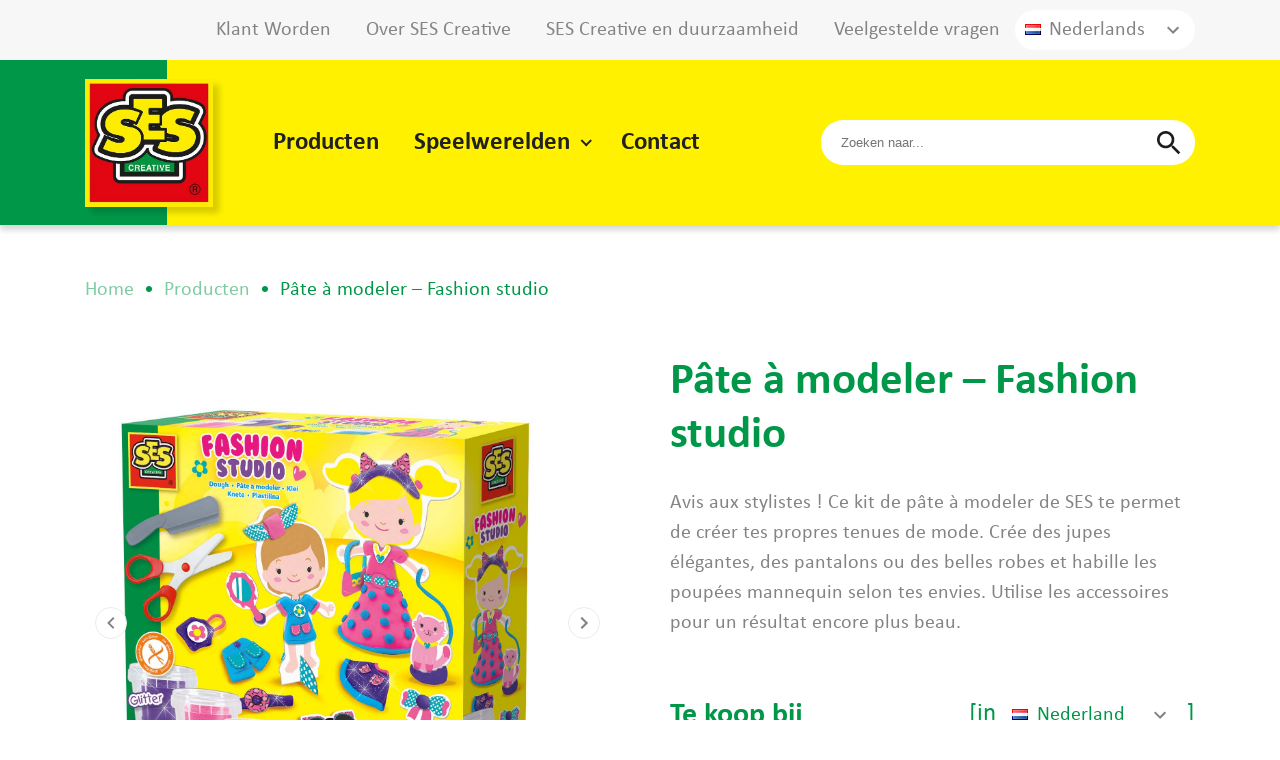

--- FILE ---
content_type: text/html; charset=UTF-8
request_url: https://ses-creative.com/producten/pate-a-modeler-fashion-studio/
body_size: 13044
content:
<!doctype html>
<html lang="nl-NL">
  <head>
  <!-- Google Tag Manager -->
  <script>(function(w,d,s,l,i){w[l]=w[l]||[];w[l].push({'gtm.start':
              new Date().getTime(),event:'gtm.js'});var f=d.getElementsByTagName(s)[0],
            j=d.createElement(s),dl=l!='dataLayer'?'&l='+l:'';j.async=true;j.src=
            'https://www.googletagmanager.com/gtm.js?id='+i+dl;f.parentNode.insertBefore(j,f);
    })(window,document,'script','dataLayer','GTM-PFRKTXP');</script>
  <!-- End Google Tag Manager -->
  <meta charset="utf-8">
  <meta http-equiv="x-ua-compatible" content="ie=edge">
  <meta name="viewport" content="width=device-width, initial-scale=1, shrink-to-fit=no">
  <script type="text/javascript" data-cookieconsent="ignore">
	window.dataLayer = window.dataLayer || [];

	function gtag() {
		dataLayer.push(arguments);
	}

	gtag("consent", "default", {
		ad_personalization: "denied",
		ad_storage: "denied",
		ad_user_data: "denied",
		analytics_storage: "denied",
		functionality_storage: "denied",
		personalization_storage: "denied",
		security_storage: "granted",
		wait_for_update: 500,
	});
	gtag("set", "ads_data_redaction", true);
	</script>
<script type="text/javascript"
		id="Cookiebot"
		src="https://consent.cookiebot.com/uc.js"
		data-implementation="wp"
		data-cbid="7547b998-4abe-45b3-b84a-df6bc048ae91"
							data-blockingmode="auto"
	></script>
<title>Pâte à modeler &#8211; Fashion studio &#8211; SES Creative</title>
<meta name='robots' content='max-image-preview:large' />
	<style>img:is([sizes="auto" i], [sizes^="auto," i]) { contain-intrinsic-size: 3000px 1500px }</style>
	<link rel="alternate" hreflang="nl" href="https://ses-creative.com/producten/pate-a-modeler-fashion-studio/" />
<link rel="alternate" hreflang="x-default" href="https://ses-creative.com/producten/pate-a-modeler-fashion-studio/" />
		<!-- This site uses the Google Analytics by MonsterInsights plugin v9.2.2 - Using Analytics tracking - https://www.monsterinsights.com/ -->
							<script src="//www.googletagmanager.com/gtag/js?id=G-6223ED75F3"  data-cfasync="false" data-wpfc-render="false" type="text/javascript" async></script>
			<script data-cfasync="false" data-wpfc-render="false" type="text/javascript">
				var mi_version = '9.2.2';
				var mi_track_user = true;
				var mi_no_track_reason = '';
								var MonsterInsightsDefaultLocations = {"page_location":"https:\/\/ses-creative.com\/producten\/pate-a-modeler-fashion-studio\/"};
				if ( typeof MonsterInsightsPrivacyGuardFilter === 'function' ) {
					var MonsterInsightsLocations = (typeof MonsterInsightsExcludeQuery === 'object') ? MonsterInsightsPrivacyGuardFilter( MonsterInsightsExcludeQuery ) : MonsterInsightsPrivacyGuardFilter( MonsterInsightsDefaultLocations );
				} else {
					var MonsterInsightsLocations = (typeof MonsterInsightsExcludeQuery === 'object') ? MonsterInsightsExcludeQuery : MonsterInsightsDefaultLocations;
				}

								var disableStrs = [
										'ga-disable-G-6223ED75F3',
									];

				/* Function to detect opted out users */
				function __gtagTrackerIsOptedOut() {
					for (var index = 0; index < disableStrs.length; index++) {
						if (document.cookie.indexOf(disableStrs[index] + '=true') > -1) {
							return true;
						}
					}

					return false;
				}

				/* Disable tracking if the opt-out cookie exists. */
				if (__gtagTrackerIsOptedOut()) {
					for (var index = 0; index < disableStrs.length; index++) {
						window[disableStrs[index]] = true;
					}
				}

				/* Opt-out function */
				function __gtagTrackerOptout() {
					for (var index = 0; index < disableStrs.length; index++) {
						document.cookie = disableStrs[index] + '=true; expires=Thu, 31 Dec 2099 23:59:59 UTC; path=/';
						window[disableStrs[index]] = true;
					}
				}

				if ('undefined' === typeof gaOptout) {
					function gaOptout() {
						__gtagTrackerOptout();
					}
				}
								window.dataLayer = window.dataLayer || [];

				window.MonsterInsightsDualTracker = {
					helpers: {},
					trackers: {},
				};
				if (mi_track_user) {
					function __gtagDataLayer() {
						dataLayer.push(arguments);
					}

					function __gtagTracker(type, name, parameters) {
						if (!parameters) {
							parameters = {};
						}

						if (parameters.send_to) {
							__gtagDataLayer.apply(null, arguments);
							return;
						}

						if (type === 'event') {
														parameters.send_to = monsterinsights_frontend.v4_id;
							var hookName = name;
							if (typeof parameters['event_category'] !== 'undefined') {
								hookName = parameters['event_category'] + ':' + name;
							}

							if (typeof MonsterInsightsDualTracker.trackers[hookName] !== 'undefined') {
								MonsterInsightsDualTracker.trackers[hookName](parameters);
							} else {
								__gtagDataLayer('event', name, parameters);
							}
							
						} else {
							__gtagDataLayer.apply(null, arguments);
						}
					}

					__gtagTracker('js', new Date());
					__gtagTracker('set', {
						'developer_id.dZGIzZG': true,
											});
					if ( MonsterInsightsLocations.page_location ) {
						__gtagTracker('set', MonsterInsightsLocations);
					}
										__gtagTracker('config', 'G-6223ED75F3', {"forceSSL":"true","link_attribution":"true"} );
															window.gtag = __gtagTracker;										(function () {
						/* https://developers.google.com/analytics/devguides/collection/analyticsjs/ */
						/* ga and __gaTracker compatibility shim. */
						var noopfn = function () {
							return null;
						};
						var newtracker = function () {
							return new Tracker();
						};
						var Tracker = function () {
							return null;
						};
						var p = Tracker.prototype;
						p.get = noopfn;
						p.set = noopfn;
						p.send = function () {
							var args = Array.prototype.slice.call(arguments);
							args.unshift('send');
							__gaTracker.apply(null, args);
						};
						var __gaTracker = function () {
							var len = arguments.length;
							if (len === 0) {
								return;
							}
							var f = arguments[len - 1];
							if (typeof f !== 'object' || f === null || typeof f.hitCallback !== 'function') {
								if ('send' === arguments[0]) {
									var hitConverted, hitObject = false, action;
									if ('event' === arguments[1]) {
										if ('undefined' !== typeof arguments[3]) {
											hitObject = {
												'eventAction': arguments[3],
												'eventCategory': arguments[2],
												'eventLabel': arguments[4],
												'value': arguments[5] ? arguments[5] : 1,
											}
										}
									}
									if ('pageview' === arguments[1]) {
										if ('undefined' !== typeof arguments[2]) {
											hitObject = {
												'eventAction': 'page_view',
												'page_path': arguments[2],
											}
										}
									}
									if (typeof arguments[2] === 'object') {
										hitObject = arguments[2];
									}
									if (typeof arguments[5] === 'object') {
										Object.assign(hitObject, arguments[5]);
									}
									if ('undefined' !== typeof arguments[1].hitType) {
										hitObject = arguments[1];
										if ('pageview' === hitObject.hitType) {
											hitObject.eventAction = 'page_view';
										}
									}
									if (hitObject) {
										action = 'timing' === arguments[1].hitType ? 'timing_complete' : hitObject.eventAction;
										hitConverted = mapArgs(hitObject);
										__gtagTracker('event', action, hitConverted);
									}
								}
								return;
							}

							function mapArgs(args) {
								var arg, hit = {};
								var gaMap = {
									'eventCategory': 'event_category',
									'eventAction': 'event_action',
									'eventLabel': 'event_label',
									'eventValue': 'event_value',
									'nonInteraction': 'non_interaction',
									'timingCategory': 'event_category',
									'timingVar': 'name',
									'timingValue': 'value',
									'timingLabel': 'event_label',
									'page': 'page_path',
									'location': 'page_location',
									'title': 'page_title',
									'referrer' : 'page_referrer',
								};
								for (arg in args) {
																		if (!(!args.hasOwnProperty(arg) || !gaMap.hasOwnProperty(arg))) {
										hit[gaMap[arg]] = args[arg];
									} else {
										hit[arg] = args[arg];
									}
								}
								return hit;
							}

							try {
								f.hitCallback();
							} catch (ex) {
							}
						};
						__gaTracker.create = newtracker;
						__gaTracker.getByName = newtracker;
						__gaTracker.getAll = function () {
							return [];
						};
						__gaTracker.remove = noopfn;
						__gaTracker.loaded = true;
						window['__gaTracker'] = __gaTracker;
					})();
									} else {
										console.log("");
					(function () {
						function __gtagTracker() {
							return null;
						}

						window['__gtagTracker'] = __gtagTracker;
						window['gtag'] = __gtagTracker;
					})();
									}
			</script>
				<!-- / Google Analytics by MonsterInsights -->
		<script type="text/javascript">
/* <![CDATA[ */
window._wpemojiSettings = {"baseUrl":"https:\/\/s.w.org\/images\/core\/emoji\/15.0.3\/72x72\/","ext":".png","svgUrl":"https:\/\/s.w.org\/images\/core\/emoji\/15.0.3\/svg\/","svgExt":".svg","source":{"concatemoji":"https:\/\/ses-creative.com\/wp-includes\/js\/wp-emoji-release.min.js?ver=6.7.4"}};
/*! This file is auto-generated */
!function(i,n){var o,s,e;function c(e){try{var t={supportTests:e,timestamp:(new Date).valueOf()};sessionStorage.setItem(o,JSON.stringify(t))}catch(e){}}function p(e,t,n){e.clearRect(0,0,e.canvas.width,e.canvas.height),e.fillText(t,0,0);var t=new Uint32Array(e.getImageData(0,0,e.canvas.width,e.canvas.height).data),r=(e.clearRect(0,0,e.canvas.width,e.canvas.height),e.fillText(n,0,0),new Uint32Array(e.getImageData(0,0,e.canvas.width,e.canvas.height).data));return t.every(function(e,t){return e===r[t]})}function u(e,t,n){switch(t){case"flag":return n(e,"\ud83c\udff3\ufe0f\u200d\u26a7\ufe0f","\ud83c\udff3\ufe0f\u200b\u26a7\ufe0f")?!1:!n(e,"\ud83c\uddfa\ud83c\uddf3","\ud83c\uddfa\u200b\ud83c\uddf3")&&!n(e,"\ud83c\udff4\udb40\udc67\udb40\udc62\udb40\udc65\udb40\udc6e\udb40\udc67\udb40\udc7f","\ud83c\udff4\u200b\udb40\udc67\u200b\udb40\udc62\u200b\udb40\udc65\u200b\udb40\udc6e\u200b\udb40\udc67\u200b\udb40\udc7f");case"emoji":return!n(e,"\ud83d\udc26\u200d\u2b1b","\ud83d\udc26\u200b\u2b1b")}return!1}function f(e,t,n){var r="undefined"!=typeof WorkerGlobalScope&&self instanceof WorkerGlobalScope?new OffscreenCanvas(300,150):i.createElement("canvas"),a=r.getContext("2d",{willReadFrequently:!0}),o=(a.textBaseline="top",a.font="600 32px Arial",{});return e.forEach(function(e){o[e]=t(a,e,n)}),o}function t(e){var t=i.createElement("script");t.src=e,t.defer=!0,i.head.appendChild(t)}"undefined"!=typeof Promise&&(o="wpEmojiSettingsSupports",s=["flag","emoji"],n.supports={everything:!0,everythingExceptFlag:!0},e=new Promise(function(e){i.addEventListener("DOMContentLoaded",e,{once:!0})}),new Promise(function(t){var n=function(){try{var e=JSON.parse(sessionStorage.getItem(o));if("object"==typeof e&&"number"==typeof e.timestamp&&(new Date).valueOf()<e.timestamp+604800&&"object"==typeof e.supportTests)return e.supportTests}catch(e){}return null}();if(!n){if("undefined"!=typeof Worker&&"undefined"!=typeof OffscreenCanvas&&"undefined"!=typeof URL&&URL.createObjectURL&&"undefined"!=typeof Blob)try{var e="postMessage("+f.toString()+"("+[JSON.stringify(s),u.toString(),p.toString()].join(",")+"));",r=new Blob([e],{type:"text/javascript"}),a=new Worker(URL.createObjectURL(r),{name:"wpTestEmojiSupports"});return void(a.onmessage=function(e){c(n=e.data),a.terminate(),t(n)})}catch(e){}c(n=f(s,u,p))}t(n)}).then(function(e){for(var t in e)n.supports[t]=e[t],n.supports.everything=n.supports.everything&&n.supports[t],"flag"!==t&&(n.supports.everythingExceptFlag=n.supports.everythingExceptFlag&&n.supports[t]);n.supports.everythingExceptFlag=n.supports.everythingExceptFlag&&!n.supports.flag,n.DOMReady=!1,n.readyCallback=function(){n.DOMReady=!0}}).then(function(){return e}).then(function(){var e;n.supports.everything||(n.readyCallback(),(e=n.source||{}).concatemoji?t(e.concatemoji):e.wpemoji&&e.twemoji&&(t(e.twemoji),t(e.wpemoji)))}))}((window,document),window._wpemojiSettings);
/* ]]> */
</script>
<style id='wp-emoji-styles-inline-css' type='text/css'>

	img.wp-smiley, img.emoji {
		display: inline !important;
		border: none !important;
		box-shadow: none !important;
		height: 1em !important;
		width: 1em !important;
		margin: 0 0.07em !important;
		vertical-align: -0.1em !important;
		background: none !important;
		padding: 0 !important;
	}
</style>
<link rel='stylesheet' id='wp-block-library-css' href='https://ses-creative.com/wp-includes/css/dist/block-library/style.min.css?ver=6.7.4' type='text/css' media='all' />
<style id='global-styles-inline-css' type='text/css'>
:root{--wp--preset--aspect-ratio--square: 1;--wp--preset--aspect-ratio--4-3: 4/3;--wp--preset--aspect-ratio--3-4: 3/4;--wp--preset--aspect-ratio--3-2: 3/2;--wp--preset--aspect-ratio--2-3: 2/3;--wp--preset--aspect-ratio--16-9: 16/9;--wp--preset--aspect-ratio--9-16: 9/16;--wp--preset--color--black: #000000;--wp--preset--color--cyan-bluish-gray: #abb8c3;--wp--preset--color--white: #ffffff;--wp--preset--color--pale-pink: #f78da7;--wp--preset--color--vivid-red: #cf2e2e;--wp--preset--color--luminous-vivid-orange: #ff6900;--wp--preset--color--luminous-vivid-amber: #fcb900;--wp--preset--color--light-green-cyan: #7bdcb5;--wp--preset--color--vivid-green-cyan: #00d084;--wp--preset--color--pale-cyan-blue: #8ed1fc;--wp--preset--color--vivid-cyan-blue: #0693e3;--wp--preset--color--vivid-purple: #9b51e0;--wp--preset--gradient--vivid-cyan-blue-to-vivid-purple: linear-gradient(135deg,rgba(6,147,227,1) 0%,rgb(155,81,224) 100%);--wp--preset--gradient--light-green-cyan-to-vivid-green-cyan: linear-gradient(135deg,rgb(122,220,180) 0%,rgb(0,208,130) 100%);--wp--preset--gradient--luminous-vivid-amber-to-luminous-vivid-orange: linear-gradient(135deg,rgba(252,185,0,1) 0%,rgba(255,105,0,1) 100%);--wp--preset--gradient--luminous-vivid-orange-to-vivid-red: linear-gradient(135deg,rgba(255,105,0,1) 0%,rgb(207,46,46) 100%);--wp--preset--gradient--very-light-gray-to-cyan-bluish-gray: linear-gradient(135deg,rgb(238,238,238) 0%,rgb(169,184,195) 100%);--wp--preset--gradient--cool-to-warm-spectrum: linear-gradient(135deg,rgb(74,234,220) 0%,rgb(151,120,209) 20%,rgb(207,42,186) 40%,rgb(238,44,130) 60%,rgb(251,105,98) 80%,rgb(254,248,76) 100%);--wp--preset--gradient--blush-light-purple: linear-gradient(135deg,rgb(255,206,236) 0%,rgb(152,150,240) 100%);--wp--preset--gradient--blush-bordeaux: linear-gradient(135deg,rgb(254,205,165) 0%,rgb(254,45,45) 50%,rgb(107,0,62) 100%);--wp--preset--gradient--luminous-dusk: linear-gradient(135deg,rgb(255,203,112) 0%,rgb(199,81,192) 50%,rgb(65,88,208) 100%);--wp--preset--gradient--pale-ocean: linear-gradient(135deg,rgb(255,245,203) 0%,rgb(182,227,212) 50%,rgb(51,167,181) 100%);--wp--preset--gradient--electric-grass: linear-gradient(135deg,rgb(202,248,128) 0%,rgb(113,206,126) 100%);--wp--preset--gradient--midnight: linear-gradient(135deg,rgb(2,3,129) 0%,rgb(40,116,252) 100%);--wp--preset--font-size--small: 13px;--wp--preset--font-size--medium: 20px;--wp--preset--font-size--large: 36px;--wp--preset--font-size--x-large: 42px;--wp--preset--spacing--20: 0.44rem;--wp--preset--spacing--30: 0.67rem;--wp--preset--spacing--40: 1rem;--wp--preset--spacing--50: 1.5rem;--wp--preset--spacing--60: 2.25rem;--wp--preset--spacing--70: 3.38rem;--wp--preset--spacing--80: 5.06rem;--wp--preset--shadow--natural: 6px 6px 9px rgba(0, 0, 0, 0.2);--wp--preset--shadow--deep: 12px 12px 50px rgba(0, 0, 0, 0.4);--wp--preset--shadow--sharp: 6px 6px 0px rgba(0, 0, 0, 0.2);--wp--preset--shadow--outlined: 6px 6px 0px -3px rgba(255, 255, 255, 1), 6px 6px rgba(0, 0, 0, 1);--wp--preset--shadow--crisp: 6px 6px 0px rgba(0, 0, 0, 1);}:where(body) { margin: 0; }.wp-site-blocks > .alignleft { float: left; margin-right: 2em; }.wp-site-blocks > .alignright { float: right; margin-left: 2em; }.wp-site-blocks > .aligncenter { justify-content: center; margin-left: auto; margin-right: auto; }:where(.is-layout-flex){gap: 0.5em;}:where(.is-layout-grid){gap: 0.5em;}.is-layout-flow > .alignleft{float: left;margin-inline-start: 0;margin-inline-end: 2em;}.is-layout-flow > .alignright{float: right;margin-inline-start: 2em;margin-inline-end: 0;}.is-layout-flow > .aligncenter{margin-left: auto !important;margin-right: auto !important;}.is-layout-constrained > .alignleft{float: left;margin-inline-start: 0;margin-inline-end: 2em;}.is-layout-constrained > .alignright{float: right;margin-inline-start: 2em;margin-inline-end: 0;}.is-layout-constrained > .aligncenter{margin-left: auto !important;margin-right: auto !important;}.is-layout-constrained > :where(:not(.alignleft):not(.alignright):not(.alignfull)){margin-left: auto !important;margin-right: auto !important;}body .is-layout-flex{display: flex;}.is-layout-flex{flex-wrap: wrap;align-items: center;}.is-layout-flex > :is(*, div){margin: 0;}body .is-layout-grid{display: grid;}.is-layout-grid > :is(*, div){margin: 0;}body{padding-top: 0px;padding-right: 0px;padding-bottom: 0px;padding-left: 0px;}a:where(:not(.wp-element-button)){text-decoration: underline;}:root :where(.wp-element-button, .wp-block-button__link){background-color: #32373c;border-width: 0;color: #fff;font-family: inherit;font-size: inherit;line-height: inherit;padding: calc(0.667em + 2px) calc(1.333em + 2px);text-decoration: none;}.has-black-color{color: var(--wp--preset--color--black) !important;}.has-cyan-bluish-gray-color{color: var(--wp--preset--color--cyan-bluish-gray) !important;}.has-white-color{color: var(--wp--preset--color--white) !important;}.has-pale-pink-color{color: var(--wp--preset--color--pale-pink) !important;}.has-vivid-red-color{color: var(--wp--preset--color--vivid-red) !important;}.has-luminous-vivid-orange-color{color: var(--wp--preset--color--luminous-vivid-orange) !important;}.has-luminous-vivid-amber-color{color: var(--wp--preset--color--luminous-vivid-amber) !important;}.has-light-green-cyan-color{color: var(--wp--preset--color--light-green-cyan) !important;}.has-vivid-green-cyan-color{color: var(--wp--preset--color--vivid-green-cyan) !important;}.has-pale-cyan-blue-color{color: var(--wp--preset--color--pale-cyan-blue) !important;}.has-vivid-cyan-blue-color{color: var(--wp--preset--color--vivid-cyan-blue) !important;}.has-vivid-purple-color{color: var(--wp--preset--color--vivid-purple) !important;}.has-black-background-color{background-color: var(--wp--preset--color--black) !important;}.has-cyan-bluish-gray-background-color{background-color: var(--wp--preset--color--cyan-bluish-gray) !important;}.has-white-background-color{background-color: var(--wp--preset--color--white) !important;}.has-pale-pink-background-color{background-color: var(--wp--preset--color--pale-pink) !important;}.has-vivid-red-background-color{background-color: var(--wp--preset--color--vivid-red) !important;}.has-luminous-vivid-orange-background-color{background-color: var(--wp--preset--color--luminous-vivid-orange) !important;}.has-luminous-vivid-amber-background-color{background-color: var(--wp--preset--color--luminous-vivid-amber) !important;}.has-light-green-cyan-background-color{background-color: var(--wp--preset--color--light-green-cyan) !important;}.has-vivid-green-cyan-background-color{background-color: var(--wp--preset--color--vivid-green-cyan) !important;}.has-pale-cyan-blue-background-color{background-color: var(--wp--preset--color--pale-cyan-blue) !important;}.has-vivid-cyan-blue-background-color{background-color: var(--wp--preset--color--vivid-cyan-blue) !important;}.has-vivid-purple-background-color{background-color: var(--wp--preset--color--vivid-purple) !important;}.has-black-border-color{border-color: var(--wp--preset--color--black) !important;}.has-cyan-bluish-gray-border-color{border-color: var(--wp--preset--color--cyan-bluish-gray) !important;}.has-white-border-color{border-color: var(--wp--preset--color--white) !important;}.has-pale-pink-border-color{border-color: var(--wp--preset--color--pale-pink) !important;}.has-vivid-red-border-color{border-color: var(--wp--preset--color--vivid-red) !important;}.has-luminous-vivid-orange-border-color{border-color: var(--wp--preset--color--luminous-vivid-orange) !important;}.has-luminous-vivid-amber-border-color{border-color: var(--wp--preset--color--luminous-vivid-amber) !important;}.has-light-green-cyan-border-color{border-color: var(--wp--preset--color--light-green-cyan) !important;}.has-vivid-green-cyan-border-color{border-color: var(--wp--preset--color--vivid-green-cyan) !important;}.has-pale-cyan-blue-border-color{border-color: var(--wp--preset--color--pale-cyan-blue) !important;}.has-vivid-cyan-blue-border-color{border-color: var(--wp--preset--color--vivid-cyan-blue) !important;}.has-vivid-purple-border-color{border-color: var(--wp--preset--color--vivid-purple) !important;}.has-vivid-cyan-blue-to-vivid-purple-gradient-background{background: var(--wp--preset--gradient--vivid-cyan-blue-to-vivid-purple) !important;}.has-light-green-cyan-to-vivid-green-cyan-gradient-background{background: var(--wp--preset--gradient--light-green-cyan-to-vivid-green-cyan) !important;}.has-luminous-vivid-amber-to-luminous-vivid-orange-gradient-background{background: var(--wp--preset--gradient--luminous-vivid-amber-to-luminous-vivid-orange) !important;}.has-luminous-vivid-orange-to-vivid-red-gradient-background{background: var(--wp--preset--gradient--luminous-vivid-orange-to-vivid-red) !important;}.has-very-light-gray-to-cyan-bluish-gray-gradient-background{background: var(--wp--preset--gradient--very-light-gray-to-cyan-bluish-gray) !important;}.has-cool-to-warm-spectrum-gradient-background{background: var(--wp--preset--gradient--cool-to-warm-spectrum) !important;}.has-blush-light-purple-gradient-background{background: var(--wp--preset--gradient--blush-light-purple) !important;}.has-blush-bordeaux-gradient-background{background: var(--wp--preset--gradient--blush-bordeaux) !important;}.has-luminous-dusk-gradient-background{background: var(--wp--preset--gradient--luminous-dusk) !important;}.has-pale-ocean-gradient-background{background: var(--wp--preset--gradient--pale-ocean) !important;}.has-electric-grass-gradient-background{background: var(--wp--preset--gradient--electric-grass) !important;}.has-midnight-gradient-background{background: var(--wp--preset--gradient--midnight) !important;}.has-small-font-size{font-size: var(--wp--preset--font-size--small) !important;}.has-medium-font-size{font-size: var(--wp--preset--font-size--medium) !important;}.has-large-font-size{font-size: var(--wp--preset--font-size--large) !important;}.has-x-large-font-size{font-size: var(--wp--preset--font-size--x-large) !important;}
:where(.wp-block-post-template.is-layout-flex){gap: 1.25em;}:where(.wp-block-post-template.is-layout-grid){gap: 1.25em;}
:where(.wp-block-columns.is-layout-flex){gap: 2em;}:where(.wp-block-columns.is-layout-grid){gap: 2em;}
:root :where(.wp-block-pullquote){font-size: 1.5em;line-height: 1.6;}
</style>
<link rel='stylesheet' id='sage/main.css-css' href='https://ses-creative.com/wp-content/themes/ses-creative/dist/styles/main_ccf96328.css' type='text/css' media='all' />
<script type="text/javascript" id="wpml-cookie-js-extra">
/* <![CDATA[ */
var wpml_cookies = {"wp-wpml_current_language":{"value":"nl","expires":1,"path":"\/"}};
var wpml_cookies = {"wp-wpml_current_language":{"value":"nl","expires":1,"path":"\/"}};
/* ]]> */
</script>
<script type="text/javascript" src="https://ses-creative.com/wp-content/plugins/sitepress-multilingual-cms/res/js/cookies/language-cookie.js?ver=486900" id="wpml-cookie-js" defer="defer" data-wp-strategy="defer"></script>
<script type="text/javascript" src="https://ses-creative.com/wp-content/plugins/google-analytics-for-wordpress/assets/js/frontend-gtag.min.js?ver=9.2.2" id="monsterinsights-frontend-script-js" async="async" data-wp-strategy="async"></script>
<script data-cfasync="false" data-wpfc-render="false" type="text/javascript" id='monsterinsights-frontend-script-js-extra'>/* <![CDATA[ */
var monsterinsights_frontend = {"js_events_tracking":"true","download_extensions":"doc,pdf,ppt,zip,xls,docx,pptx,xlsx","inbound_paths":"[{\"path\":\"\\\/go\\\/\",\"label\":\"affiliate\"},{\"path\":\"\\\/recommend\\\/\",\"label\":\"affiliate\"}]","home_url":"https:\/\/ses-creative.com","hash_tracking":"false","v4_id":"G-6223ED75F3"};/* ]]> */
</script>
<script type="text/javascript" src="https://ses-creative.com/wp-includes/js/jquery/jquery.min.js?ver=3.7.1" id="jquery-core-js"></script>
<script type="text/javascript" src="https://ses-creative.com/wp-includes/js/jquery/jquery-migrate.min.js?ver=3.4.1" id="jquery-migrate-js"></script>
<link rel="https://api.w.org/" href="https://ses-creative.com/wp-json/" /><link rel="EditURI" type="application/rsd+xml" title="RSD" href="https://ses-creative.com/xmlrpc.php?rsd" />
<meta name="generator" content="WordPress 6.7.4" />
<link rel="canonical" href="https://ses-creative.com/producten/pate-a-modeler-fashion-studio/" />
<link rel='shortlink' href='https://ses-creative.com/?p=44606' />
<link rel="alternate" title="oEmbed (JSON)" type="application/json+oembed" href="https://ses-creative.com/wp-json/oembed/1.0/embed?url=https%3A%2F%2Fses-creative.com%2Fproducten%2Fpate-a-modeler-fashion-studio%2F" />
<link rel="alternate" title="oEmbed (XML)" type="text/xml+oembed" href="https://ses-creative.com/wp-json/oembed/1.0/embed?url=https%3A%2F%2Fses-creative.com%2Fproducten%2Fpate-a-modeler-fashion-studio%2F&#038;format=xml" />
<meta name="generator" content="WPML ver:4.8.6 stt:37,1,4,3,2;" />
<script type="text/javascript">
           let ajaxUrl = "https://ses-creative.com/wp-admin/admin-ajax.php";
         </script><meta name="redi-version" content="1.2.4" /><link rel="icon" href="https://ses-creative.com/wp-content/uploads/2020/09/cropped-ses_logo-32x32.png" sizes="32x32" />
<link rel="icon" href="https://ses-creative.com/wp-content/uploads/2020/09/cropped-ses_logo-192x192.png" sizes="192x192" />
<link rel="apple-touch-icon" href="https://ses-creative.com/wp-content/uploads/2020/09/cropped-ses_logo-180x180.png" />
<meta name="msapplication-TileImage" content="https://ses-creative.com/wp-content/uploads/2020/09/cropped-ses_logo-270x270.png" />

  <!-- WarmStal CSS fixes -->
  <style>
    .product-details__visuals .visuals__slide,
    .product a.product__image {
      background-color: white;
    }
  </style>
</head>
  <body class="product-template-default single single-product postid-44606 wp-embed-responsive pate-a-modeler-fashion-studio app-data index-data singular-data single-data single-product-data single-product-pate-a-modeler-fashion-studio-data">
  <!-- Google Tag Manager (noscript) -->
  <noscript>
      <iframe src="https://www.googletagmanager.com/ns.html?id=GTM-PFRKTXP"
                    height="0" width="0" style="display:none;visibility:hidden">
      </iframe>
  </noscript>
  <!-- End Google Tag Manager (noscript) -->
        <header class="top">
    <div class="top__bar">
        <div class="container">
            
            <div class="bar__menu">
                                    <ul id="menu-top" class=""><li id="menu-item-77234" class="menu-item menu-item-type-post_type menu-item-object-page menu-item-77234"><a href="https://ses-creative.com/distributors/">Klant Worden</a></li>
<li id="menu-item-196" class="menu-item menu-item-type-post_type menu-item-object-page menu-item-196"><a href="https://ses-creative.com/over-ses-creative/">Over SES Creative</a></li>
<li id="menu-item-197" class="menu-item menu-item-type-post_type menu-item-object-page menu-item-197"><a href="https://ses-creative.com/co2/">SES Creative en duurzaamheid</a></li>
<li id="menu-item-198" class="menu-item menu-item-type-post_type menu-item-object-page menu-item-198"><a href="https://ses-creative.com/veelgestelde-vragen/">Veelgestelde vragen</a></li>
</ul>
                            </div>

            <div class="lang-select">
                <div class="lang-select__current"><i class="famfamfam-flag-nl"></i><span>Nederlands</span></div><ul><li><a href="https://ses-creative.com/en/"><i class="famfamfam-flag-en"></i><span>English</span></a></li><li><a href="https://ses-creative.com/de/"><i class="famfamfam-flag-de"></i><span>Deutsch</span></a></li><li><a href="https://ses-creative.com/fr/"><i class="famfamfam-flag-fr"></i><span>Français</span></a></li><li><a href="https://ses-creative.com/es/"><i class="famfamfam-flag-es"></i><span>Español</span></a></li><li class="current__lang"><a href="https://ses-creative.com/producten/pate-a-modeler-fashion-studio/"><i class="famfamfam-flag-nl"></i><span>Nederlands</span></a></li></ul>
                <svg class="lang-select__arrow" xmlns="http://www.w3.org/2000/svg" height="24" viewBox="0 0 24 24"
                        width="24">
                    <path d="M0 0h24v24H0z" fill="none" />
                    <path d="M16.59 8.59L12 13.17 7.41 8.59 6 10l6 6 6-6z" />
                </svg>
            </div>

        </div>
    </div>

<div class="top__header">
<div class="container">
<a class="header__logo" href="https://ses-creative.com/">
 <img src="https://ses-creative.com/wp-content/themes/ses-creative/dist/images/Logo-SES creative_332b843a.jpg" alt="SES Creative" />
</a>

<div class="header__menu">
    


<div class="lang-select">
<div class="lang-select__current"><i class="famfamfam-flag-nl"></i><span>Nederlands</span></div><ul><li><a href="https://ses-creative.com/en/"><i class="famfamfam-flag-en"></i><span>English</span></a></li><li><a href="https://ses-creative.com/de/"><i class="famfamfam-flag-de"></i><span>Deutsch</span></a></li><li><a href="https://ses-creative.com/fr/"><i class="famfamfam-flag-fr"></i><span>Français</span></a></li><li><a href="https://ses-creative.com/es/"><i class="famfamfam-flag-es"></i><span>Español</span></a></li><li class="current__lang"><a href="https://ses-creative.com/producten/pate-a-modeler-fashion-studio/"><i class="famfamfam-flag-nl"></i><span>Nederlands</span></a></li></ul>
<svg class="lang-select__arrow" xmlns="http://www.w3.org/2000/svg" height="24" viewBox="0 0 24 24" width="24"><path d="M0 0h24v24H0z" fill="none"/><path d="M16.59 8.59L12 13.17 7.41 8.59 6 10l6 6 6-6z"/></svg>
</div>

<nav class="menu__nav">
<div class="menu__language"></div>

<div class="menu__close">
    <svg xmlns="http://www.w3.org/2000/svg" height="24" viewBox="0 0 24 24" width="24"><path d="M0 0h24v24H0z" fill="none"/><path d="M19 6.41L17.59 5 12 10.59 6.41 5 5 6.41 10.59 12 5 17.59 6.41 19 12 13.41 17.59 19 19 17.59 13.41 12z"/></svg>
</div>

    <ul id="menu-primaire-navigatie" class="nav__list"><li id="menu-item-40911" class="menu-item menu-item-type-post_type_archive menu-item-object-product menu-item-40911"><a href="https://ses-creative.com/producten/">Producten</a></li>
<li id="menu-item-189" class="menu-item menu-item-type-post_type menu-item-object-page menu-item-has-children menu-item-189"><a href="https://ses-creative.com/speelwerelden/">Speelwerelden</a>
<ul class="sub-menu">
	<li id="menu-item-25036" class="menu-item menu-item-type-post_type menu-item-object-page menu-item-25036"><a href="https://ses-creative.com/speelwerelden/ses-creative-knutselen/">SES Creative – Knutselen</a></li>
	<li id="menu-item-25035" class="menu-item menu-item-type-post_type menu-item-object-page menu-item-25035"><a href="https://ses-creative.com/speelwerelden/ses-creative-my-first/">SES Creative – My First</a></li>
	<li id="menu-item-25034" class="menu-item menu-item-type-post_type menu-item-object-page menu-item-25034"><a href="https://ses-creative.com/speelwerelden/tiny-talents/">Tiny talents</a></li>
	<li id="menu-item-220" class="menu-item menu-item-type-post_type menu-item-object-page menu-item-220"><a href="https://ses-creative.com/speelwerelden/outdoor/">Outdoor</a></li>
	<li id="menu-item-25033" class="menu-item menu-item-type-post_type menu-item-object-page menu-item-25033"><a href="https://ses-creative.com/speelwerelden/explore/">Explore</a></li>
	<li id="menu-item-25032" class="menu-item menu-item-type-post_type menu-item-object-page menu-item-25032"><a href="https://ses-creative.com/speelwerelden/petits-pretenders/">Petits pretenders</a></li>
	<li id="menu-item-77246" class="menu-item menu-item-type-post_type menu-item-object-page menu-item-77246"><a href="https://ses-creative.com/feel-good-dough/">Feel good dough</a></li>
</ul>
</li>
<li id="menu-item-186" class="menu-item menu-item-type-post_type menu-item-object-page menu-item-186"><a href="https://ses-creative.com/contact/">Contact</a></li>
</ul>

    <ul id="menu-top-1" class="nav__extra"><li class="menu-item menu-item-type-post_type menu-item-object-page menu-item-77234"><a href="https://ses-creative.com/distributors/">Klant Worden</a></li>
<li class="menu-item menu-item-type-post_type menu-item-object-page menu-item-196"><a href="https://ses-creative.com/over-ses-creative/">Over SES Creative</a></li>
<li class="menu-item menu-item-type-post_type menu-item-object-page menu-item-197"><a href="https://ses-creative.com/co2/">SES Creative en duurzaamheid</a></li>
<li class="menu-item menu-item-type-post_type menu-item-object-page menu-item-198"><a href="https://ses-creative.com/veelgestelde-vragen/">Veelgestelde vragen</a></li>
</ul>
</nav>
</div>

<div class="header__search">
<form role="search" method="get" action="https://ses-creative.com/" id="searchform">
<input type="search" placeholder="Zoeken naar..." value="" name="s" id="s"/>
<input type="hidden" name="lang" value="nl"/>
<input type="hidden" class="post_type" name="post_type[]" value="product" />
</form>
<svg class="search__icon js-search" xmlns="http://www.w3.org/2000/svg" height="24" viewBox="0 0 24 24" width="24"><path d="M0 0h24v24H0z" fill="none"/><path d="M15.5 14h-.79l-.28-.27C15.41 12.59 16 11.11 16 9.5 16 5.91 13.09 3 9.5 3S3 5.91 3 9.5 5.91 16 9.5 16c1.61 0 3.09-.59 4.23-1.57l.27.28v.79l5 4.99L20.49 19l-4.99-5zm-6 0C7.01 14 5 11.99 5 9.5S7.01 5 9.5 5 14 7.01 14 9.5 11.99 14 9.5 14z"/></svg>
<div class="live-search">
<div class="live-search__content"></div>
<div class="live-search__no-results">
    <p>Geen resultaten gevonden</p>
</div>
<span class="button button--primary js-search">Bekijk alle resultaten</span>
</div>
</div>

<div class="header__toggle">
<span class="toggle__bar"></span>
<span class="toggle__bar"></span>
<span class="toggle__text">Menu</span>
</div>
</div>
</div>

</header>

<div id="inner-content"></div>

<script type="text/javascript">
jQuery(document).ready(function($){
// Bind the submit event for your form

});
</script>
      <main role="main">
                 <section class="page-header">
    <div class="container">
                            <p id="breadcrumbs" class="breadcrumbs">
                <span>
                    <span>
                        <a href="https://ses-creative.com">Home</a>
                         •
                        <a class="breadcrumb_parent" href="https://ses-creative.com/producten">Producten</a>
                         •
                        <span class="breadcrumb_last" aria-current="page">Pâte à modeler &#8211; Fashion studio</span>
                    </span>
                </span>
            </p>
        
            </div>
</section>    <section class="product-details">
    <div class="container">
        <div class="product-details__wrapper">
            <h1 class="product-details__title">Pâte à modeler &#8211; Fashion studio</h1>
            <div class="product-details__visuals">
                <div class="visuals__slider" id="visuals-slider">
                                                                    <div class="visuals__slide" ">
                            <img width="1" height="1" src="https://ses-creative.com/wp-content/uploads/2021/02/99186_2163447568.jpg" class="attachment-775x775 size-775x775" alt="" decoding="async" />
                        </div>
                                                                    <div class="visuals__slide" ">
                            <img width="1" height="1" src="https://ses-creative.com/wp-content/uploads/2020/12/99186_7763181548.jpg" class="attachment-775x775 size-775x775" alt="" decoding="async" />
                        </div>
                                                                    <div class="visuals__slide" ">
                            <img width="1" height="1" src="https://ses-creative.com/wp-content/uploads/2020/12/99186_8119906535.jpg" class="attachment-775x775 size-775x775" alt="" decoding="async" />
                        </div>
                                    </div>
                <div class="visuals__thumbs" id="visuals-thumbs">
                                                                    <div class="thumbs__block">
                            <div class="thumbs__image">
                                <img width="1" height="1" src="https://ses-creative.com/wp-content/uploads/2021/02/99186_2163447568.jpg" class="attachment-121x121 size-121x121" alt="" decoding="async" loading="lazy" />
                            </div>
                        </div>
                                                                    <div class="thumbs__block">
                            <div class="thumbs__image">
                                <img width="1" height="1" src="https://ses-creative.com/wp-content/uploads/2020/12/99186_7763181548.jpg" class="attachment-121x121 size-121x121" alt="" decoding="async" loading="lazy" />
                            </div>
                        </div>
                                                                    <div class="thumbs__block">
                            <div class="thumbs__image">
                                <img width="1" height="1" src="https://ses-creative.com/wp-content/uploads/2020/12/99186_8119906535.jpg" class="attachment-121x121 size-121x121" alt="" decoding="async" loading="lazy" />
                            </div>
                        </div>
                                    </div>
            </div>

            <div class="product-details__description">
                <h3>Omschrijving</h3>
                <div class="product-details__content">
                    <p>Avis aux stylistes ! Ce kit de pâte à modeler de SES te permet de créer tes propres tenues de mode. Crée des jupes élégantes, des pantalons ou des belles robes et habille les poupées mannequin selon tes envies. Utilise les accessoires pour un résultat encore plus beau.</p>
                </div>


                <div class="product-details__links">
        <h3 class="d-block">Te koop bij<small
                    style="float:right; font-weight: normal">&nbsp;[in
                
                <div class="lang-select lang-select--country">

                    <div class="lang-select__current">
                        <i class=""></i>
                        <span></span>
                    </div>

                    <ul>

                                                    <li data-country="FR"
                                    >
                                <i class="famfamfam-flag-fr"></i>
                                <span>
                                Frankrijk
                                </span>

                            </li>
                                                    <li data-country="BE"
                                    >
                                <i class="famfamfam-flag-be"></i>
                                <span>
                                België
                                </span>

                            </li>
                                                    <li data-country="GB"
                                    >
                                <i class="famfamfam-flag-gb"></i>
                                <span>
                                Verenigd Koninkrijk
                                </span>

                            </li>
                                                    <li data-country="NL"
                                     class="current__lang" >
                                <i class="famfamfam-flag-nl"></i>
                                <span>
                                Nederland
                                </span>

                            </li>
                                                    <li data-country="DE"
                                    >
                                <i class="famfamfam-flag-de"></i>
                                <span>
                                Duitsland
                                </span>

                            </li>
                        
                    </ul>
                    <svg class="lang-select__arrow" xmlns="http://www.w3.org/2000/svg" height="24" viewBox="0 0 24 24"
                            width="24">
                        <path d="M0 0h24v24H0z" fill="none" />
                        <path d="M16.59 8.59L12 13.17 7.41 8.59 6 10l6 6 6-6z" />
                    </svg>
                </div>]</small>
        </h3>

                    <div class="product__affiliate">
                                <a class="affiliate__image" href="https://partner.bol.com/click/click?p=2&t=url&s=49017&f=TXL&url=https%3A%2F%2Fwww.bol.com%2Fnl%2Fp%2Fklei-fashion-studio%2F9200000129069285%2F&name=Klei%20-%20Fashion%20studio"
                        target="_blank"><img width="183" height="100" src="https://ses-creative.com/wp-content/uploads/2020/11/bol-3.png" class="attachment-350x100 size-350x100 wp-post-image" alt="logo van bol" decoding="async" loading="lazy" srcset="https://ses-creative.com/wp-content/uploads/2020/11/bol-3.png 2560w, https://ses-creative.com/wp-content/uploads/2020/11/bol-3-300x164.png 300w, https://ses-creative.com/wp-content/uploads/2020/11/bol-3-1024x560.png 1024w, https://ses-creative.com/wp-content/uploads/2020/11/bol-3-768x420.png 768w, https://ses-creative.com/wp-content/uploads/2020/11/bol-3-1536x840.png 1536w, https://ses-creative.com/wp-content/uploads/2020/11/bol-3-2048x1120.png 2048w, https://ses-creative.com/wp-content/uploads/2020/11/bol-3-350x191.png 350w" sizes="auto, (max-width: 183px) 100vw, 183px" /></a>
                <a class="affiliate__link" href="https://partner.bol.com/click/click?p=2&t=url&s=49017&f=TXL&url=https%3A%2F%2Fwww.bol.com%2Fnl%2Fp%2Fklei-fashion-studio%2F9200000129069285%2F&name=Klei%20-%20Fashion%20studio"
                        target="_blank">Bekijk op Bol.com</a>
            </div>
                    <div class="product__affiliate">
                                <a class="affiliate__image" href="https://www.lobbes.nl/speelgoed/creatief-en-hobby/klei/kinderklei/detail/3310426-ses-creative-klei---fashion-studio"
                        target="_blank"><img width="289" height="72" src="https://ses-creative.com/wp-content/uploads/2020/11/lobbes.png" class="attachment-350x100 size-350x100 wp-post-image" alt="" decoding="async" loading="lazy" /></a>
                <a class="affiliate__link" href="https://www.lobbes.nl/speelgoed/creatief-en-hobby/klei/kinderklei/detail/3310426-ses-creative-klei---fashion-studio"
                        target="_blank">Bekijk op Lobbes</a>
            </div>
            </div>


            </div>

            <div class="product-details__info">
                                    <h3 class="tab__toggle tab__toggle--active"
                        data-id="product-properties">Eigenschappen</h3>
                                                    <h3 class="tab__toggle" data-id="product-content">Inhoud</h3>
                                    
                       <h3 class="tab__toggle" data-id="product-specs">Specificaties</h3>
                    

                                          <div class="info__tab info__tab--active" id="product-properties">
                           <ul>
                                                                  <li>Deux poupées mannequin avec accessoires à habiller  </li>
                                                                  <li>Trois outils pour pâte à modeler : Rouleau à pâte à modeler, emporte-pièce et outil de modelage  </li>
                                                                  <li>Fabriqué aux Pays-Bas  </li>
                               
                           </ul>
                       </div>
                   
                                          <div class="info__tab" id="product-content">
                                                      <ul>
                                                                  <li>2 poupées à habiller avec accessoires </li>
                                                                  <li>
Pâte à modeler rose fluo </li>
                                                                  <li>
Pâte à modeler pailletée violette </li>
                                                                  <li>
Pâte à modeler bleu clair </li>
                                                                  <li>
Outil de modelage </li>
                                                                  <li>
Rouleau à pâte à modeler </li>
                                                                  <li>
Emporte-pièce </li>
                                                                  <li></li>
                                                          </ul>
                                                  </div>
                   
                       <div class="info__tab" id="product-specs">
                           <ul>
                           
                            <li>EAN code: 8710341004378</li>
                            <li>Artikelnummer: 00437</li>
                            <li>Minimale leeftijd: 2 an(s)</li>
                        </ul>
                    </div>
            </div>
        </div>
    </div>

    <div class="video-popup">
        <div class="video-popup__inner">
            <div class="inner__video">
                <video width="100%" height="600" preload="none" controls>
                    <source src="">
                </video>
            </div>
        </div>
    </div>
</section>

          </main>
            </div>
    </div>
        <footer class="footer">
    <div class="container">
        <div class="row">
            <div class="col-lg-4">
                <div class="footer__block">
                    <h4>Over ons</h4>
                                            <ul id="menu-footer-1" class=""><li id="menu-item-201" class="menu-item menu-item-type-post_type menu-item-object-page menu-item-201"><a href="https://ses-creative.com/over-ses-creative/">Over SES Creative</a></li>
<li id="menu-item-202" class="menu-item menu-item-type-post_type menu-item-object-page menu-item-202"><a href="https://ses-creative.com/co2/">SES Creative en duurzaamheid</a></li>
<li id="menu-item-25031" class="menu-item menu-item-type-custom menu-item-object-custom menu-item-25031"><a href="http://www.werkenbijses.nl">Werken bij SES Creative</a></li>
<li id="menu-item-77235" class="menu-item menu-item-type-post_type menu-item-object-page menu-item-77235"><a href="https://ses-creative.com/distributors/">Wordt distributeur van SES Creative</a></li>
</ul>
                                    </div>
            </div>
            <div class="col-lg-4">
                <div class="footer__block">
                    <h4>Pagina</h4>
                                            <ul id="menu-footer-2" class=""><li id="menu-item-41872" class="menu-item menu-item-type-post_type_archive menu-item-object-product menu-item-41872"><a href="https://ses-creative.com/producten/">Producten</a></li>
<li id="menu-item-206" class="menu-item menu-item-type-post_type menu-item-object-page menu-item-206"><a href="https://ses-creative.com/speelwerelden/">Speelwerelden</a></li>
<li id="menu-item-204" class="menu-item menu-item-type-post_type menu-item-object-page menu-item-204"><a href="https://ses-creative.com/contact/">Contact</a></li>
<li id="menu-item-207" class="menu-item menu-item-type-post_type menu-item-object-page menu-item-207"><a href="https://ses-creative.com/veelgestelde-vragen/">Veelgestelde vragen</a></li>
</ul>
                                    </div>
            </div>
            <div class="col-lg-4">
                <div class="footer__block footer__block--social">
                    <h4>Volg ons</h4>
                    <div class="social-icons">
                                                    <a href="https://www.facebook.com/SESCreative" target="_blank">
                                <svg role="img" viewBox="0 0 24 24" xmlns="http://www.w3.org/2000/svg"><title>Facebook icon</title><path d="M23.9981 11.9991C23.9981 5.37216 18.626 0 11.9991 0C5.37216 0 0 5.37216 0 11.9991C0 17.9882 4.38789 22.9522 10.1242 23.8524V15.4676H7.07758V11.9991H10.1242V9.35553C10.1242 6.34826 11.9156 4.68714 14.6564 4.68714C15.9692 4.68714 17.3424 4.92149 17.3424 4.92149V7.87439H15.8294C14.3388 7.87439 13.8739 8.79933 13.8739 9.74824V11.9991H17.2018L16.6698 15.4676H13.8739V23.8524C19.6103 22.9522 23.9981 17.9882 23.9981 11.9991Z"/></svg>
                            </a>
                                                                            <a href="https://www.instagram.com/sescreative/" target="_blank">
                                <svg role="img" viewBox="0 0 24 24" xmlns="http://www.w3.org/2000/svg"><title>Instagram icon</title><path d="M12 0C8.74 0 8.333.015 7.053.072 5.775.132 4.905.333 4.14.63c-.789.306-1.459.717-2.126 1.384S.935 3.35.63 4.14C.333 4.905.131 5.775.072 7.053.012 8.333 0 8.74 0 12s.015 3.667.072 4.947c.06 1.277.261 2.148.558 2.913.306.788.717 1.459 1.384 2.126.667.666 1.336 1.079 2.126 1.384.766.296 1.636.499 2.913.558C8.333 23.988 8.74 24 12 24s3.667-.015 4.947-.072c1.277-.06 2.148-.262 2.913-.558.788-.306 1.459-.718 2.126-1.384.666-.667 1.079-1.335 1.384-2.126.296-.765.499-1.636.558-2.913.06-1.28.072-1.687.072-4.947s-.015-3.667-.072-4.947c-.06-1.277-.262-2.149-.558-2.913-.306-.789-.718-1.459-1.384-2.126C21.319 1.347 20.651.935 19.86.63c-.765-.297-1.636-.499-2.913-.558C15.667.012 15.26 0 12 0zm0 2.16c3.203 0 3.585.016 4.85.071 1.17.055 1.805.249 2.227.415.562.217.96.477 1.382.896.419.42.679.819.896 1.381.164.422.36 1.057.413 2.227.057 1.266.07 1.646.07 4.85s-.015 3.585-.074 4.85c-.061 1.17-.256 1.805-.421 2.227-.224.562-.479.96-.899 1.382-.419.419-.824.679-1.38.896-.42.164-1.065.36-2.235.413-1.274.057-1.649.07-4.859.07-3.211 0-3.586-.015-4.859-.074-1.171-.061-1.816-.256-2.236-.421-.569-.224-.96-.479-1.379-.899-.421-.419-.69-.824-.9-1.38-.165-.42-.359-1.065-.42-2.235-.045-1.26-.061-1.649-.061-4.844 0-3.196.016-3.586.061-4.861.061-1.17.255-1.814.42-2.234.21-.57.479-.96.9-1.381.419-.419.81-.689 1.379-.898.42-.166 1.051-.361 2.221-.421 1.275-.045 1.65-.06 4.859-.06l.045.03zm0 3.678c-3.405 0-6.162 2.76-6.162 6.162 0 3.405 2.76 6.162 6.162 6.162 3.405 0 6.162-2.76 6.162-6.162 0-3.405-2.76-6.162-6.162-6.162zM12 16c-2.21 0-4-1.79-4-4s1.79-4 4-4 4 1.79 4 4-1.79 4-4 4zm7.846-10.405c0 .795-.646 1.44-1.44 1.44-.795 0-1.44-.646-1.44-1.44 0-.794.646-1.439 1.44-1.439.793-.001 1.44.645 1.44 1.439z"/></svg>
                            </a>
                                                                            <a href="https://www.youtube.com/SESCreativeVideo/" target="_blank">
                                <svg role="img" xmlns="http://www.w3.org/2000/svg" viewBox="0 0 24 24"><title>YouTube icon</title><path d="M23.495 6.205a3.007 3.007 0 0 0-2.088-2.088c-1.87-.501-9.396-.501-9.396-.501s-7.507-.01-9.396.501A3.007 3.007 0 0 0 .527 6.205a31.247 31.247 0 0 0-.522 5.805 31.247 31.247 0 0 0 .522 5.783 3.007 3.007 0 0 0 2.088 2.088c1.868.502 9.396.502 9.396.502s7.506 0 9.396-.502a3.007 3.007 0 0 0 2.088-2.088 31.247 31.247 0 0 0 .5-5.783 31.247 31.247 0 0 0-.5-5.805zM9.609 15.601V8.408l6.264 3.602z"/></svg>
                            </a>
                                                                            <a href="https://nl.pinterest.com/ses_creative/" target="_blank">
                                <svg role="img" viewBox="0 0 24 24" xmlns="http://www.w3.org/2000/svg"><title>Pinterest icon</title><path d="M12.017 0C5.396 0 .029 5.367.029 11.987c0 5.079 3.158 9.417 7.618 11.162-.105-.949-.199-2.403.041-3.439.219-.937 1.406-5.957 1.406-5.957s-.359-.72-.359-1.781c0-1.663.967-2.911 2.168-2.911 1.024 0 1.518.769 1.518 1.688 0 1.029-.653 2.567-.992 3.992-.285 1.193.6 2.165 1.775 2.165 2.128 0 3.768-2.245 3.768-5.487 0-2.861-2.063-4.869-5.008-4.869-3.41 0-5.409 2.562-5.409 5.199 0 1.033.394 2.143.889 2.741.099.12.112.225.085.345-.09.375-.293 1.199-.334 1.363-.053.225-.172.271-.401.165-1.495-.69-2.433-2.878-2.433-4.646 0-3.776 2.748-7.252 7.92-7.252 4.158 0 7.392 2.967 7.392 6.923 0 4.135-2.607 7.462-6.233 7.462-1.214 0-2.354-.629-2.758-1.379l-.749 2.848c-.269 1.045-1.004 2.352-1.498 3.146 1.123.345 2.306.535 3.55.535 6.607 0 11.985-5.365 11.985-11.987C23.97 5.39 18.592.026 11.985.026L12.017 0z"/></svg>
                            </a>
                                                                            <a href="https://www.tiktok.com/@sescreative" target="_blank">
                                <svg role="img" viewBox="0 0 24 24" xmlns="http://www.w3.org/2000/svg"><title>TikTok icon</title><path d="M12.53.02C13.84 0 15.14.01 16.44 0c.08 1.53.63 3.09 1.75 4.17 1.12 1.11 2.7 1.62 4.24 1.79v4.03c-1.44-.05-2.89-.35-4.2-.97-.57-.26-1.1-.59-1.62-.93-.01 2.92.01 5.84-.02 8.75-.08 1.4-.54 2.79-1.35 3.94-1.31 1.92-3.58 3.17-5.91 3.21-1.43.08-2.86-.31-4.08-1.03-2.02-1.19-3.44-3.37-3.65-5.71-.02-.5-.03-1-.01-1.49.18-1.9 1.12-3.72 2.58-4.96 1.66-1.44 3.98-2.13 6.15-1.72.02 1.48-.04 2.96-.04 4.44-.99-.32-2.15-.23-3.02.37-.63.41-1.11 1.04-1.36 1.75-.21.51-.15 1.07-.14 1.61.24 1.64 1.82 3.02 3.5 2.87 1.12-.01 2.19-.66 2.77-1.61.19-.33.4-.67.41-1.06.1-1.79.06-3.57.07-5.36.01-4.03-.01-8.05.02-12.07z"/></svg>
                            </a>
                                                                            <a href="https://www.linkedin.com/company/ses-creative/" target="_blank">
                                <svg role="img" viewBox="0 0 24 24" xmlns="http://www.w3.org/2000/svg"><title>LinkedIn icon</title><path d="M20.447 20.452h-3.554v-5.569c0-1.328-.027-3.037-1.852-3.037-1.853 0-2.136 1.445-2.136 2.939v5.667H9.351V9h3.414v1.561h.046c.477-.9 1.637-1.85 3.37-1.85 3.601 0 4.267 2.37 4.267 5.455v6.286zM5.337 7.433c-1.144 0-2.063-.926-2.063-2.065 0-1.138.92-2.063 2.063-2.063 1.14 0 2.064.925 2.064 2.063 0 1.139-.925 2.065-2.064 2.065zm1.782 13.019H3.555V9h3.564v11.452zM22.225 0H1.771C.792 0 0 .774 0 1.729v20.542C0 23.227.792 24 1.771 24h20.451C23.2 24 24 23.227 24 22.271V1.729C24 .774 23.2 0 22.222 0h.003z"/></svg>
                            </a>
                                            </div>
                </div>
            </div>
        </div>
    </div>
</footer>

<div class="below-footer">
    </div>    <script type="text/javascript" src="https://ses-creative.com/wp-content/themes/ses-creative/dist/scripts/main_ccf96328.js" id="sage/main.js-js"></script>
  </body>
</html>
